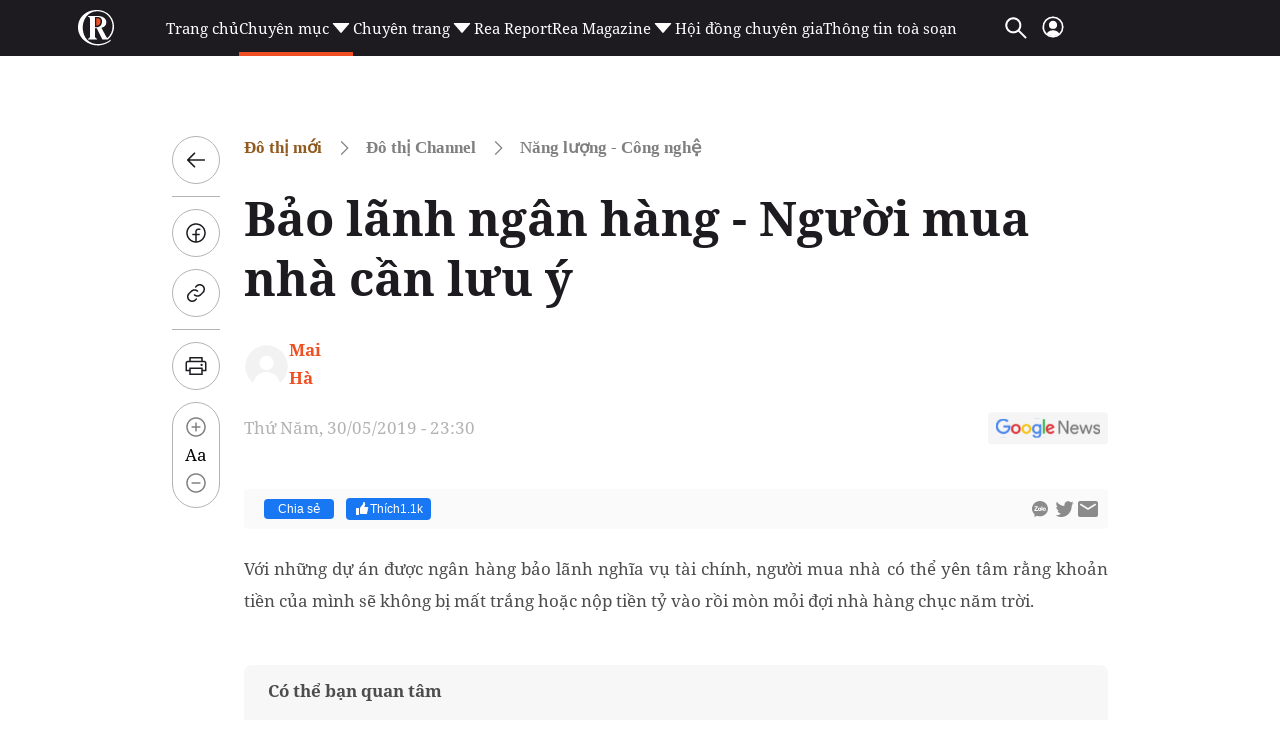

--- FILE ---
content_type: text/html; charset=utf-8
request_url: https://reatimes.vn/ajax-boxcungchuyenmuc/202202.htm
body_size: 2862
content:
        
        <div class="box-category-item" data-newsid="202251110155809124">
            <a class="box-category-link-with-avatar img-resize" href="/bao-hiem-pvi-tu-ngon-lua-cua-niem-tin-den-thuong-hieu-bao-hiem-mang-tam-quoc-te-202251110155809124.htm" title="B&#x1EA3;o hi&#x1EC3;m PVI &#x2013; T&#x1EEB; &#x201C;ng&#x1ECD;n l&#x1EED;a c&#x1EE7;a ni&#x1EC1;m tin&#x201D; &#x111;&#x1EBF;n th&#x1B0;&#x1A1;ng hi&#x1EC7;u b&#x1EA3;o hi&#x1EC3;m mang t&#x1EA7;m qu&#x1ED1;c t&#x1EBF;" data-id="202251110155809124" data-newstype="0">
                <img loading="lazy" src="https://cdn1z.reatimes.vn/zoom/264_165/652356615132086272/2025/11/10/dsc02796-2048x1365-176276454261093771058-0-0-1250-2000-crop-17627645457781836888033.jpg" alt="Bảo hiểm PVI – Từ “ngọn lửa của niềm tin” đến thương hiệu bảo hiểm mang tầm quốc tế" width="264" height="165" data-type="avatar" class="box-category-avatar lazy" />
            </a>
            <div class="box-category-content">
                <h3 class="box-category-title-text">
                        <a data-type="title" data-linktype="newsdetail" class="box-category-link-title" href="/bao-hiem-pvi-tu-ngon-lua-cua-niem-tin-den-thuong-hieu-bao-hiem-mang-tam-quoc-te-202251110155809124.htm" title="B&#x1EA3;o hi&#x1EC3;m PVI &#x2013; T&#x1EEB; &#x201C;ng&#x1ECD;n l&#x1EED;a c&#x1EE7;a ni&#x1EC1;m tin&#x201D; &#x111;&#x1EBF;n th&#x1B0;&#x1A1;ng hi&#x1EC7;u b&#x1EA3;o hi&#x1EC3;m mang t&#x1EA7;m qu&#x1ED1;c t&#x1EBF;" data-id="202251110155809124" data-newstype="0">
                            B&#x1EA3;o hi&#x1EC3;m PVI &#x2013; T&#x1EEB; &#x201C;ng&#x1ECD;n l&#x1EED;a c&#x1EE7;a ni&#x1EC1;m tin&#x201D; &#x111;&#x1EBF;n th&#x1B0;&#x1A1;ng hi&#x1EC7;u b&#x1EA3;o hi&#x1EC3;m mang t&#x1EA7;m qu&#x1ED1;c t&#x1EBF;
                        </a>
                </h3>
                <a class="box-category-category"  href="/do-thi/do-thi-channel/nang-luong-cong-nghe/tieu-dung-do-thi.htm" title="Ti&#xEA;u d&#xF9;ng &#x111;&#xF4; th&#x1ECB;">Ti&#xEA;u d&#xF9;ng &#x111;&#xF4; th&#x1ECB;</a>
                <span class="box-category-time time-ago" title="11/11/2025 12:42:00"></span>
                    <p data-type="sapo" class="box-category-sapo need-trimline" data-trimline="2">B&#x1EA3;o hi&#x1EC3;m PVI ti&#x1EBF;p t&#x1EE5;c &#x111;&#x1B0;&#x1EE3;c vinh danh trong Top 50 Doanh nghi&#x1EC7;p L&#x1EE3;i nhu&#x1EAD;n Xu&#x1EA5;t s&#x1EAF;c Vi&#x1EC7;t Nam n&#x103;m 2025, kh&#x1EB3;ng &#x111;&#x1ECB;nh v&#x1ECB; th&#x1EBF; d&#x1EAB;n &#x111;&#x1EA7;u, n&#x103;ng l&#x1EF1;c t&#xE0;i ch&#xED;nh v&#x1EEF;ng m&#x1EA1;nh v&#xE0; t&#x1EA7;m v&#xF3;c doanh nghi&#x1EC7;p b&#x1EA3;o hi&#x1EC3;m mang chu&#x1EA9;n m&#x1EF1;c qu&#x1ED1;c t&#x1EBF;. &#x110;&#xE2;y l&#xE0; n&#x103;m th&#x1EE9; 5 li&#xEA;n ti&#x1EBF;p PVI g&#xF3;p m&#x1EB7;t trong b&#x1EA3;ng x&#x1EBF;p h&#x1EA1;ng danh gi&#xE1; n&#xE0;y &#x2013; minh ch&#x1EE9;ng cho n&#x1ED9;i l&#x1EF1;c b&#x1EC1;n v&#x1EEF;ng, n&#x103;ng l&#x1EF1;c qu&#x1EA3;n tr&#x1ECB; hi&#x1EC7;n &#x111;&#x1EA1;i v&#xE0; chi&#x1EBF;n l&#x1B0;&#x1EE3;c ph&#xE1;t tri&#x1EC3;n d&#xE0;i h&#x1EA1;n c&#xF9;ng kh&#xE1;t v&#x1ECD;ng h&#x1ED9;i nh&#x1EAD;p qu&#x1ED1;c t&#x1EBF; c&#x1EE7;a th&#x1B0;&#x1A1;ng hi&#x1EC7;u b&#x1EA3;o hi&#x1EC3;m s&#x1ED1; 1 Vi&#x1EC7;t nam.</p>
            </div>
        </div>
        <div class="box-category-item" data-newsid="202251110143255669">
            <a class="box-category-link-with-avatar img-resize" href="/pvoil-ghi-nhan-loi-nhuan-tang-manh-nho-gia-xang-dau-on-dinh-202251110143255669.htm" title="PVOIL ghi nh&#x1EAD;n l&#x1EE3;i nhu&#x1EAD;n t&#x103;ng m&#x1EA1;nh nh&#x1EDD; gi&#xE1; x&#x103;ng d&#x1EA7;u &#x1ED5;n &#x111;&#x1ECB;nh" data-id="202251110143255669" data-newstype="0">
                <img loading="lazy" src="https://cdn1z.reatimes.vn/zoom/264_165/652356615132086272/2025/11/10/thumb-banner4-176275972928885423412-1762759730099706228292-130-0-1071-1506-crop-1762759748578321522076.jpeg" alt="PVOIL ghi nhận lợi nhuận tăng mạnh nhờ gi&#225; xăng dầu ổn định" width="264" height="165" data-type="avatar" class="box-category-avatar lazy" />
            </a>
            <div class="box-category-content">
                <h3 class="box-category-title-text">
                        <a data-type="title" data-linktype="newsdetail" class="box-category-link-title" href="/pvoil-ghi-nhan-loi-nhuan-tang-manh-nho-gia-xang-dau-on-dinh-202251110143255669.htm" title="PVOIL ghi nh&#x1EAD;n l&#x1EE3;i nhu&#x1EAD;n t&#x103;ng m&#x1EA1;nh nh&#x1EDD; gi&#xE1; x&#x103;ng d&#x1EA7;u &#x1ED5;n &#x111;&#x1ECB;nh" data-id="202251110143255669" data-newstype="0">
                            PVOIL ghi nh&#x1EAD;n l&#x1EE3;i nhu&#x1EAD;n t&#x103;ng m&#x1EA1;nh nh&#x1EDD; gi&#xE1; x&#x103;ng d&#x1EA7;u &#x1ED5;n &#x111;&#x1ECB;nh
                        </a>
                </h3>
                <a class="box-category-category"  href="/do-thi/do-thi-channel/nang-luong-cong-nghe/tieu-dung-do-thi.htm" title="Ti&#xEA;u d&#xF9;ng &#x111;&#xF4; th&#x1ECB;">Ti&#xEA;u d&#xF9;ng &#x111;&#xF4; th&#x1ECB;</a>
                <span class="box-category-time time-ago" title="11/11/2025 12:42:00"></span>
                    <p data-type="sapo" class="box-category-sapo need-trimline" data-trimline="2">Sau giai &#x111;o&#x1EA1;n bi&#x1EBF;n &#x111;&#x1ED9;ng m&#x1EA1;nh trong n&#x103;m 2023, th&#x1ECB; tr&#x1B0;&#x1EDD;ng x&#x103;ng d&#x1EA7;u qu&#xFD; III/2025 duy tr&#xEC; &#x1ED5;n &#x111;&#x1ECB;nh &#x111;&#xE3; gi&#xFA;p c&#xE1;c doanh nghi&#x1EC7;p &#x111;&#x1EA7;u ng&#xE0;nh c&#x1EA3;i thi&#x1EC7;n k&#x1EBF;t qu&#x1EA3; kinh doanh. Trong &#x111;&#xF3;, T&#x1ED5;ng c&#xF4;ng ty D&#x1EA7;u Vi&#x1EC7;t Nam (PVOIL, m&#xE3;: OIL) ghi nh&#x1EAD;n s&#x1EF1; t&#x103;ng tr&#x1B0;&#x1EDF;ng n&#x1ED5;i b&#x1EAD;t v&#x1EC1; l&#x1EE3;i nhu&#x1EAD;n sau giai &#x111;o&#x1EA1;n s&#x1EE5;t gi&#x1EA3;m c&#x1EE7;a n&#x103;m tr&#x1B0;&#x1EDB;c.</p>
            </div>
        </div>
        <div class="box-category-item" data-newsid="202251110150233019">
            <a class="box-category-link-with-avatar img-resize" href="/bao-hiem-pvi-duoc-vinh-danh-trong-top-3-cong-ty-bao-hiem-phi-nhan-tho-cua-nam-tai-giai-thuong-bao-hiem-chau-a-2025-202251110150233019.htm" title="B&#x1EA3;o hi&#x1EC3;m PVI &#x111;&#x1B0;&#x1EE3;c vinh danh trong Top 3 &#x201C;C&#xF4;ng ty B&#x1EA3;o hi&#x1EC3;m Phi nh&#xE2;n th&#x1ECD; c&#x1EE7;a n&#x103;m&#x201D; t&#x1EA1;i Gi&#x1EA3;i th&#x1B0;&#x1EDF;ng B&#x1EA3;o hi&#x1EC3;m ch&#xE2;u &#xC1; 2025" data-id="202251110150233019" data-newstype="0">
                <img loading="lazy" src="https://cdn1z.reatimes.vn/zoom/264_165/652356615132086272/2025/11/10/bh-pvi-gthuong-17627614268551535834756-64-0-1264-1920-crop-17627614376471068284389.png" alt="Bảo hiểm PVI được vinh danh trong Top 3 “C&#244;ng ty Bảo hiểm Phi nh&#226;n thọ của năm” tại Giải thưởng Bảo hiểm ch&#226;u &#193; 2025" width="264" height="165" data-type="avatar" class="box-category-avatar lazy" />
            </a>
            <div class="box-category-content">
                <h3 class="box-category-title-text">
                        <a data-type="title" data-linktype="newsdetail" class="box-category-link-title" href="/bao-hiem-pvi-duoc-vinh-danh-trong-top-3-cong-ty-bao-hiem-phi-nhan-tho-cua-nam-tai-giai-thuong-bao-hiem-chau-a-2025-202251110150233019.htm" title="B&#x1EA3;o hi&#x1EC3;m PVI &#x111;&#x1B0;&#x1EE3;c vinh danh trong Top 3 &#x201C;C&#xF4;ng ty B&#x1EA3;o hi&#x1EC3;m Phi nh&#xE2;n th&#x1ECD; c&#x1EE7;a n&#x103;m&#x201D; t&#x1EA1;i Gi&#x1EA3;i th&#x1B0;&#x1EDF;ng B&#x1EA3;o hi&#x1EC3;m ch&#xE2;u &#xC1; 2025" data-id="202251110150233019" data-newstype="0">
                            B&#x1EA3;o hi&#x1EC3;m PVI &#x111;&#x1B0;&#x1EE3;c vinh danh trong Top 3 &#x201C;C&#xF4;ng ty B&#x1EA3;o hi&#x1EC3;m Phi nh&#xE2;n th&#x1ECD; c&#x1EE7;a n&#x103;m&#x201D; t&#x1EA1;i Gi&#x1EA3;i th&#x1B0;&#x1EDF;ng B&#x1EA3;o hi&#x1EC3;m ch&#xE2;u &#xC1; 2025
                        </a>
                </h3>
                <a class="box-category-category"  href="/do-thi/do-thi-channel/nang-luong-cong-nghe/tieu-dung-do-thi.htm" title="Ti&#xEA;u d&#xF9;ng &#x111;&#xF4; th&#x1ECB;">Ti&#xEA;u d&#xF9;ng &#x111;&#xF4; th&#x1ECB;</a>
                <span class="box-category-time time-ago" title="11/10/2025 19:42:00"></span>
                    <p data-type="sapo" class="box-category-sapo need-trimline" data-trimline="2">B&#x1EA3;o hi&#x1EC3;m PVI v&#x1EEB;a &#x111;&#x1B0;&#x1EE3;c vinh danh trong Top 3 &#x201C;C&#xF4;ng ty B&#x1EA3;o hi&#x1EC3;m Phi nh&#xE2;n th&#x1ECD; c&#x1EE7;a n&#x103;m&#x201D; t&#x1EA1;i Gi&#x1EA3;i th&#x1B0;&#x1EDF;ng B&#x1EA3;o hi&#x1EC3;m ch&#xE2;u &#xC1; (Asia Insurance Industry Awards &#x2013; AIIA) l&#x1EA7;n th&#x1EE9; 29, nh&#x1EDD; n&#x103;ng l&#x1EF1;c qu&#x1EA3;n tr&#x1ECB;, t&#x103;ng tr&#x1B0;&#x1EDF;ng v&#x1B0;&#x1EE3;t tr&#x1ED9;i v&#xE0; chi&#x1EBF;n l&#x1B0;&#x1EE3;c chuy&#x1EC3;n &#x111;&#x1ED5;i s&#x1ED1; to&#xE0;n di&#x1EC7;n.</p>
            </div>
        </div>
        <div class="box-category-item" data-newsid="202251110140515983">
            <a class="box-category-link-with-avatar img-resize" href="/pvoil-tang-toc-chuyen-doi-xanh-huong-toi-doanh-nghiep-nang-luong-da-linh-vuc-202251110140515983.htm" title="PVOIL t&#x103;ng t&#x1ED1;c chuy&#x1EC3;n &#x111;&#x1ED5;i xanh, h&#x1B0;&#x1EDB;ng t&#x1EDB;i doanh nghi&#x1EC7;p n&#x103;ng l&#x1B0;&#x1EE3;ng &#x111;a l&#x129;nh v&#x1EF1;c" data-id="202251110140515983" data-newstype="0">
                <img loading="lazy" src="https://cdn1z.reatimes.vn/zoom/264_165/652356615132086272/2025/11/10/20190131-tlq1-17627578444051629877397-0-0-405-648-crop-1762757846997783105930.jpg" alt="PVOIL tăng tốc chuyển đổi xanh, hướng tới doanh nghiệp năng lượng đa lĩnh vực" width="264" height="165" data-type="avatar" class="box-category-avatar lazy" />
            </a>
            <div class="box-category-content">
                <h3 class="box-category-title-text">
                        <a data-type="title" data-linktype="newsdetail" class="box-category-link-title" href="/pvoil-tang-toc-chuyen-doi-xanh-huong-toi-doanh-nghiep-nang-luong-da-linh-vuc-202251110140515983.htm" title="PVOIL t&#x103;ng t&#x1ED1;c chuy&#x1EC3;n &#x111;&#x1ED5;i xanh, h&#x1B0;&#x1EDB;ng t&#x1EDB;i doanh nghi&#x1EC7;p n&#x103;ng l&#x1B0;&#x1EE3;ng &#x111;a l&#x129;nh v&#x1EF1;c" data-id="202251110140515983" data-newstype="0">
                            PVOIL t&#x103;ng t&#x1ED1;c chuy&#x1EC3;n &#x111;&#x1ED5;i xanh, h&#x1B0;&#x1EDB;ng t&#x1EDB;i doanh nghi&#x1EC7;p n&#x103;ng l&#x1B0;&#x1EE3;ng &#x111;a l&#x129;nh v&#x1EF1;c
                        </a>
                </h3>
                <a class="box-category-category"  href="/do-thi/do-thi-channel/nang-luong-cong-nghe/tieu-dung-do-thi.htm" title="Ti&#xEA;u d&#xF9;ng &#x111;&#xF4; th&#x1ECB;">Ti&#xEA;u d&#xF9;ng &#x111;&#xF4; th&#x1ECB;</a>
                <span class="box-category-time time-ago" title="11/10/2025 19:41:00"></span>
                    <p data-type="sapo" class="box-category-sapo need-trimline" data-trimline="2">T&#x1ED5;ng C&#xF4;ng ty D&#x1EA7;u Vi&#x1EC7;t Nam (PVOIL) &#x2013; doanh nghi&#x1EC7;p ph&#xE2;n ph&#x1ED1;i x&#x103;ng d&#x1EA7;u l&#x1EDB;n th&#x1EE9; hai t&#x1EA1;i Vi&#x1EC7;t Nam &#x111;ang &#x111;&#x1EA9;y m&#x1EA1;nh chi&#x1EBF;n l&#x1B0;&#x1EE3;c chuy&#x1EC3;n &#x111;&#x1ED5;i, m&#x1EDF; r&#x1ED9;ng ho&#x1EA1;t &#x111;&#x1ED9;ng sang c&#xE1;c l&#x129;nh v&#x1EF1;c n&#x103;ng l&#x1B0;&#x1EE3;ng s&#x1EA1;ch v&#xE0; d&#x1ECB;ch v&#x1EE5; phi x&#x103;ng d&#x1EA7;u. &#x110;&#xE2;y &#x111;&#x1B0;&#x1EE3;c xem l&#xE0; b&#x1B0;&#x1EDB;c &#x111;i chi&#x1EBF;n l&#x1B0;&#x1EE3;c gi&#xFA;p PVOIL th&#xED;ch &#x1EE9;ng v&#x1EDB;i xu h&#x1B0;&#x1EDB;ng &#x111;i&#x1EC7;n h&#xF3;a ph&#x1B0;&#x1A1;ng ti&#x1EC7;n v&#xE0; gi&#x1EA3;m ph&#x1EE5; thu&#x1ED9;c v&#xE0;o ngu&#x1ED3;n thu truy&#x1EC1;n th&#x1ED1;ng.</p>
            </div>
        </div>
        <div class="box-category-item" data-newsid="202251108105922627">
            <a class="box-category-link-with-avatar img-resize" href="/tong-giam-doc-mb-ngan-hang-se-tiep-tuc-danh-50-60-room-tin-dung-cho-doanh-nghiep-vua-va-nho-202251108105922627.htm" title="T&#x1ED5;ng gi&#xE1;m &#x111;&#x1ED1;c MB: Ng&#xE2;n h&#xE0;ng s&#x1EBD; ti&#x1EBF;p t&#x1EE5;c d&#xE0;nh 50-60% room t&#xED;n d&#x1EE5;ng cho doanh nghi&#x1EC7;p v&#x1EEB;a v&#xE0; nh&#x1ECF;" data-id="202251108105922627" data-newstype="0">
                <img loading="lazy" src="https://cdn1z.reatimes.vn/zoom/264_165/652356615132086272/2025/11/8/690dc50b08dcb36fd59e5aca-2-17625730453292144873269-10-0-834-1319-crop-17625730510292052854221.jpg" alt="Tổng gi&#225;m đốc MB: Ng&#226;n h&#224;ng sẽ tiếp tục d&#224;nh 50-60% room t&#237;n dụng cho doanh nghiệp vừa v&#224; nhỏ" width="264" height="165" data-type="avatar" class="box-category-avatar lazy" />
            </a>
            <div class="box-category-content">
                <h3 class="box-category-title-text">
                        <a data-type="title" data-linktype="newsdetail" class="box-category-link-title" href="/tong-giam-doc-mb-ngan-hang-se-tiep-tuc-danh-50-60-room-tin-dung-cho-doanh-nghiep-vua-va-nho-202251108105922627.htm" title="T&#x1ED5;ng gi&#xE1;m &#x111;&#x1ED1;c MB: Ng&#xE2;n h&#xE0;ng s&#x1EBD; ti&#x1EBF;p t&#x1EE5;c d&#xE0;nh 50-60% room t&#xED;n d&#x1EE5;ng cho doanh nghi&#x1EC7;p v&#x1EEB;a v&#xE0; nh&#x1ECF;" data-id="202251108105922627" data-newstype="0">
                            T&#x1ED5;ng gi&#xE1;m &#x111;&#x1ED1;c MB: Ng&#xE2;n h&#xE0;ng s&#x1EBD; ti&#x1EBF;p t&#x1EE5;c d&#xE0;nh 50-60% room t&#xED;n d&#x1EE5;ng cho doanh nghi&#x1EC7;p v&#x1EEB;a v&#xE0; nh&#x1ECF;
                        </a>
                </h3>
                <a class="box-category-category"  href="/do-thi/do-thi-channel/nang-luong-cong-nghe/tieu-dung-do-thi.htm" title="Ti&#xEA;u d&#xF9;ng &#x111;&#xF4; th&#x1ECB;">Ti&#xEA;u d&#xF9;ng &#x111;&#xF4; th&#x1ECB;</a>
                <span class="box-category-time time-ago" title="11/08/2025 13:47:00"></span>
                    <p data-type="sapo" class="box-category-sapo need-trimline" data-trimline="2">Tr&#x1B0;&#x1EDB;c b&#x1ED1;i c&#x1EA3;nh to&#xE0;n c&#x1EA7;u bi&#x1EBF;n &#x111;&#x1ED9;ng m&#x1EA1;nh, &#x111;&#x1EB7;c bi&#x1EC7;t l&#xE0; s&#x1EF1; tr&#x1ED7;i d&#x1EAD;y c&#x1EE7;a ch&#x1EE7; ngh&#x129;a b&#x1EA3;o h&#x1ED9; v&#xE0; c&#xE1;c h&#xE0;ng r&#xE0;o thu&#x1EBF; quan &#x1EA3;nh h&#x1B0;&#x1EDF;ng tr&#x1EF1;c ti&#x1EBF;p t&#x1EDB;i doanh nghi&#x1EC7;p XNK Vi&#x1EC7;t Nam, T&#x1ED5;ng gi&#xE1;m &#x111;&#x1ED1;c Ng&#xE2;n h&#xE0;ng TMCP Qu&#xE2;n &#x111;&#x1ED9;i (MB) &#x2013; &#xF4;ng Ph&#x1EA1;m Nh&#x1B0; &#xC1;nh kh&#x1EB3;ng &#x111;&#x1ECB;nh ng&#xE2;n h&#xE0;ng lu&#xF4;n &#x111;&#x1ED3;ng h&#xE0;nh c&#xF9;ng c&#x1ED9;ng &#x111;&#x1ED3;ng doanh nghi&#x1EC7;p, &#x111;&#x1EB7;c bi&#x1EC7;t l&#xE0; doanh nghi&#x1EC7;p v&#x1EEB;a v&#xE0; nh&#x1ECF; v&#xE0; doanh nghi&#x1EC7;p xu&#x1EA5;t nh&#x1EAD;p kh&#x1EA9;u.</p>
            </div>
        </div>




--- FILE ---
content_type: text/html; charset=utf-8
request_url: https://www.google.com/recaptcha/api2/aframe
body_size: 267
content:
<!DOCTYPE HTML><html><head><meta http-equiv="content-type" content="text/html; charset=UTF-8"></head><body><script nonce="_ljDmjOHdGhPb0rX07ARqA">/** Anti-fraud and anti-abuse applications only. See google.com/recaptcha */ try{var clients={'sodar':'https://pagead2.googlesyndication.com/pagead/sodar?'};window.addEventListener("message",function(a){try{if(a.source===window.parent){var b=JSON.parse(a.data);var c=clients[b['id']];if(c){var d=document.createElement('img');d.src=c+b['params']+'&rc='+(localStorage.getItem("rc::a")?sessionStorage.getItem("rc::b"):"");window.document.body.appendChild(d);sessionStorage.setItem("rc::e",parseInt(sessionStorage.getItem("rc::e")||0)+1);localStorage.setItem("rc::h",'1768881748147');}}}catch(b){}});window.parent.postMessage("_grecaptcha_ready", "*");}catch(b){}</script></body></html>